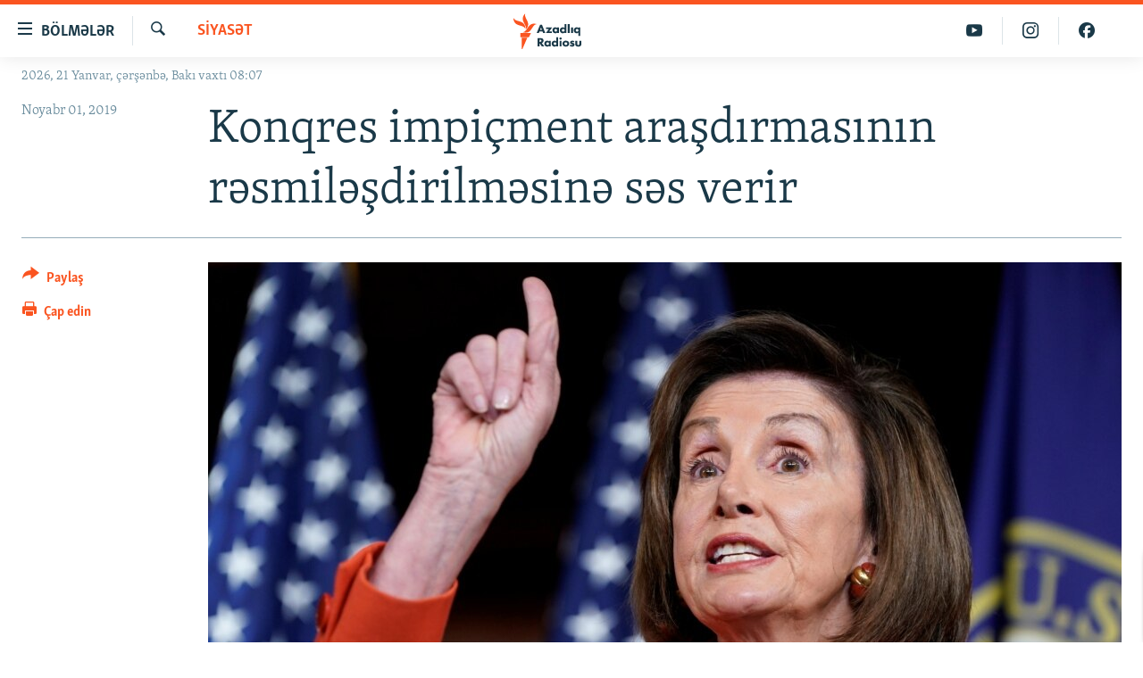

--- FILE ---
content_type: text/html; charset=utf-8
request_url: https://www.azadliq.org/a/konqres-impi%C3%A7mentin-r%C9%99smil%C9%99%C5%9Fdirilm%C9%99sin%C9%99-s%C9%99s-verir/30246851.html
body_size: 12823
content:

<!DOCTYPE html>
<html lang="az" dir="ltr" class="no-js">
<head>
<link href="/Content/responsive/RFE/az-AZ-Latn/RFE-az-AZ-Latn.css?&amp;av=0.0.0.0&amp;cb=370" rel="stylesheet"/>
<script src="https://tags.azadliq.org/rferl-pangea/prod/utag.sync.js"></script> <script type='text/javascript' src='https://www.youtube.com/iframe_api' async></script>
<link rel="manifest" href="/manifest.json">
<script type="text/javascript">
//a general 'js' detection, must be on top level in <head>, due to CSS performance
document.documentElement.className = "js";
var cacheBuster = "370";
var appBaseUrl = "/";
var imgEnhancerBreakpoints = [0, 144, 256, 408, 650, 1023, 1597];
var isLoggingEnabled = false;
var isPreviewPage = false;
var isLivePreviewPage = false;
if (!isPreviewPage) {
window.RFE = window.RFE || {};
window.RFE.cacheEnabledByParam = window.location.href.indexOf('nocache=1') === -1;
const url = new URL(window.location.href);
const params = new URLSearchParams(url.search);
// Remove the 'nocache' parameter
params.delete('nocache');
// Update the URL without the 'nocache' parameter
url.search = params.toString();
window.history.replaceState(null, '', url.toString());
} else {
window.addEventListener('load', function() {
const links = window.document.links;
for (let i = 0; i < links.length; i++) {
links[i].href = '#';
links[i].target = '_self';
}
})
}
var pwaEnabled = false;
var swCacheDisabled;
</script>
<meta charset="utf-8" />
<title>Konqres impi&#231;ment araşdırmasının rəsmiləşdirilməsinə səs verir</title>
<meta name="description" content="ABŞ N&#252;mayəndələr Palatası prezident Donald Trump-a qarşı impi&#231;ment araşdırmasının n&#246;vbəti mərhələlərini m&#252;əyyənləşdirən qətnaməni qəbul edib.
Oktyabrın 31-də Konqresdə ke&#231;irilən səsvermə habelə sentyabrın 24-də N&#252;mayəndələr Palatasının spikeri Nancy Pelosinin başlatdığı impi&#231;ment araşdırmasına..." />
<meta name="keywords" content="Siyasət" />
<meta name="viewport" content="width=device-width, initial-scale=1.0" />
<meta http-equiv="X-UA-Compatible" content="IE=edge" />
<meta name="robots" content="max-image-preview:large"><meta property="fb:pages" content="115254408502032" />
<link href="https://www.azadliq.org/a/konqres-impi&#231;mentin-rəsmiləşdirilməsinə-səs-verir/30246851.html" rel="canonical" />
<meta name="apple-mobile-web-app-title" content="AzadlıqRadiosu" />
<meta name="apple-mobile-web-app-status-bar-style" content="black" />
<meta name="apple-itunes-app" content="app-id=1437370176, app-argument=//30246851.ltr" />
<meta content="Konqres impiçment araşdırmasının rəsmiləşdirilməsinə səs verir" property="og:title" />
<meta content="ABŞ Nümayəndələr Palatası prezident Donald Trump-a qarşı impiçment araşdırmasının növbəti mərhələlərini müəyyənləşdirən qətnaməni qəbul edib.
Oktyabrın 31-də Konqresdə keçirilən səsvermə habelə sentyabrın 24-də Nümayəndələr Palatasının spikeri Nancy Pelosinin başlatdığı impiçment araşdırmasına..." property="og:description" />
<meta content="article" property="og:type" />
<meta content="https://www.azadliq.org/a/konqres-impiçmentin-rəsmiləşdirilməsinə-səs-verir/30246851.html" property="og:url" />
<meta content="Azadlıq Radiosu" property="og:site_name" />
<meta content="https://www.facebook.com/azadliqradiosu" property="article:publisher" />
<meta content="https://gdb.rferl.org/34f88094-ce41-4a9e-9d86-e1026b3a3ec8_cx0_cy2_cw0_w1200_h630.jpg" property="og:image" />
<meta content="1200" property="og:image:width" />
<meta content="630" property="og:image:height" />
<meta content="1577134942502091" property="fb:app_id" />
<meta content="summary_large_image" name="twitter:card" />
<meta content="@RadioAzadliq" name="twitter:site" />
<meta content="https://gdb.rferl.org/34f88094-ce41-4a9e-9d86-e1026b3a3ec8_cx0_cy2_cw0_w1200_h630.jpg" name="twitter:image" />
<meta content="Konqres impiçment araşdırmasının rəsmiləşdirilməsinə səs verir" name="twitter:title" />
<meta content="ABŞ Nümayəndələr Palatası prezident Donald Trump-a qarşı impiçment araşdırmasının növbəti mərhələlərini müəyyənləşdirən qətnaməni qəbul edib.
Oktyabrın 31-də Konqresdə keçirilən səsvermə habelə sentyabrın 24-də Nümayəndələr Palatasının spikeri Nancy Pelosinin başlatdığı impiçment araşdırmasına..." name="twitter:description" />
<link rel="amphtml" href="https://www.azadliq.org/amp/konqres-impi&#231;mentin-rəsmiləşdirilməsinə-səs-verir/30246851.html" />
<script type="application/ld+json">{"articleSection":"Siyasət","isAccessibleForFree":true,"headline":"Konqres impiçment araşdırmasının rəsmiləşdirilməsinə səs verir","inLanguage":"az-AZ-Latn","keywords":"Siyasət","author":{"@type":"Person","name":"AzadlıqRadiosu"},"datePublished":"2019-10-31 20:07:27Z","dateModified":"2019-10-31 20:12:27Z","publisher":{"logo":{"width":512,"height":220,"@type":"ImageObject","url":"https://www.azadliq.org/Content/responsive/RFE/az-AZ-Latn/img/logo.png"},"@type":"NewsMediaOrganization","url":"https://www.azadliq.org","sameAs":["https://facebook.com/azadliqradiosu","https://instagram.com/azadliqradiosu","https://twitter.com/AzadliqRadiosu","https://www.youtube.com/user/AzadliqRadiosu"],"name":"AzadlıqRadiosu","alternateName":""},"@context":"https://schema.org","@type":"NewsArticle","mainEntityOfPage":"https://www.azadliq.org/a/konqres-impiçmentin-rəsmiləşdirilməsinə-səs-verir/30246851.html","url":"https://www.azadliq.org/a/konqres-impiçmentin-rəsmiləşdirilməsinə-səs-verir/30246851.html","description":"ABŞ Nümayəndələr Palatası prezident Donald Trump-a qarşı impiçment araşdırmasının növbəti mərhələlərini müəyyənləşdirən qətnaməni qəbul edib.\r\n Oktyabrın 31-də Konqresdə keçirilən səsvermə habelə sentyabrın 24-də Nümayəndələr Palatasının spikeri Nancy Pelosinin başlatdığı impiçment araşdırmasına...","image":{"width":1080,"height":608,"@type":"ImageObject","url":"https://gdb.rferl.org/34f88094-ce41-4a9e-9d86-e1026b3a3ec8_cx0_cy2_cw0_w1080_h608.jpg"},"name":"Konqres impiçment araşdırmasının rəsmiləşdirilməsinə səs verir"}</script>
<script src="/Scripts/responsive/infographics.b?v=dVbZ-Cza7s4UoO3BqYSZdbxQZVF4BOLP5EfYDs4kqEo1&amp;av=0.0.0.0&amp;cb=370"></script>
<script src="/Scripts/responsive/loader.b?v=Q26XNwrL6vJYKjqFQRDnx01Lk2pi1mRsuLEaVKMsvpA1&amp;av=0.0.0.0&amp;cb=370"></script>
<link rel="icon" type="image/svg+xml" href="/Content/responsive/RFE/img/webApp/favicon.svg" />
<link rel="alternate icon" href="/Content/responsive/RFE/img/webApp/favicon.ico" />
<link rel="mask-icon" color="#ea6903" href="/Content/responsive/RFE/img/webApp/favicon_safari.svg" />
<link rel="apple-touch-icon" sizes="152x152" href="/Content/responsive/RFE/img/webApp/ico-152x152.png" />
<link rel="apple-touch-icon" sizes="144x144" href="/Content/responsive/RFE/img/webApp/ico-144x144.png" />
<link rel="apple-touch-icon" sizes="114x114" href="/Content/responsive/RFE/img/webApp/ico-114x114.png" />
<link rel="apple-touch-icon" sizes="72x72" href="/Content/responsive/RFE/img/webApp/ico-72x72.png" />
<link rel="apple-touch-icon-precomposed" href="/Content/responsive/RFE/img/webApp/ico-57x57.png" />
<link rel="icon" sizes="192x192" href="/Content/responsive/RFE/img/webApp/ico-192x192.png" />
<link rel="icon" sizes="128x128" href="/Content/responsive/RFE/img/webApp/ico-128x128.png" />
<meta name="msapplication-TileColor" content="#ffffff" />
<meta name="msapplication-TileImage" content="/Content/responsive/RFE/img/webApp/ico-144x144.png" />
<link rel="preload" href="/Content/responsive/fonts/Skolar-Lt_LatnCyrl_v2.4.woff" type="font/woff" as="font" crossorigin="anonymous" />
<link rel="alternate" type="application/rss+xml" title="RFE/RL - Top Stories [RSS]" href="/api/" />
<link rel="sitemap" type="application/rss+xml" href="/sitemap.xml" />
</head>
<body class=" nav-no-loaded cc_theme pg-article print-lay-article js-category-to-nav nojs-images date-time-enabled">
<script type="text/javascript" >
var analyticsData = {url:"https://www.azadliq.org/a/konqres-impi%c3%a7mentin-r%c9%99smil%c9%99%c5%9fdirilm%c9%99sin%c9%99-s%c9%99s-verir/30246851.html",property_id:"413",article_uid:"30246851",page_title:"Konqres impiçment araşdırmasının rəsmiləşdirilməsinə səs verir",page_type:"article",content_type:"article",subcontent_type:"article",last_modified:"2019-10-31 20:12:27Z",pub_datetime:"2019-10-31 20:07:27Z",pub_year:"2019",pub_month:"10",pub_day:"31",pub_hour:"20",pub_weekday:"Thursday",section:"siyasət",english_section:"az_politics",byline:"",categories:"az_politics",domain:"www.azadliq.org",language:"Azerbaijani - Latin",language_service:"RFERL Azerbaijani",platform:"web",copied:"no",copied_article:"",copied_title:"",runs_js:"Yes",cms_release:"8.44.0.0.370",enviro_type:"prod",slug:"konqres-impiçmentin-rəsmiləşdirilməsinə-səs-verir",entity:"RFE",short_language_service:"AZ",platform_short:"W",page_name:"Konqres impiçment araşdırmasının rəsmiləşdirilməsinə səs verir"};
</script>
<noscript><iframe src="https://www.googletagmanager.com/ns.html?id=GTM-WXZBPZ" height="0" width="0" style="display:none;visibility:hidden"></iframe></noscript><script type="text/javascript" data-cookiecategory="analytics">
var gtmEventObject = Object.assign({}, analyticsData, {event: 'page_meta_ready'});window.dataLayer = window.dataLayer || [];window.dataLayer.push(gtmEventObject);
if (top.location === self.location) { //if not inside of an IFrame
var renderGtm = "true";
if (renderGtm === "true") {
(function(w,d,s,l,i){w[l]=w[l]||[];w[l].push({'gtm.start':new Date().getTime(),event:'gtm.js'});var f=d.getElementsByTagName(s)[0],j=d.createElement(s),dl=l!='dataLayer'?'&l='+l:'';j.async=true;j.src='//www.googletagmanager.com/gtm.js?id='+i+dl;f.parentNode.insertBefore(j,f);})(window,document,'script','dataLayer','GTM-WXZBPZ');
}
}
</script>
<!--Analytics tag js version start-->
<script type="text/javascript" data-cookiecategory="analytics">
var utag_data = Object.assign({}, analyticsData, {});
if(typeof(TealiumTagFrom)==='function' && typeof(TealiumTagSearchKeyword)==='function') {
var utag_from=TealiumTagFrom();var utag_searchKeyword=TealiumTagSearchKeyword();
if(utag_searchKeyword!=null && utag_searchKeyword!=='' && utag_data["search_keyword"]==null) utag_data["search_keyword"]=utag_searchKeyword;if(utag_from!=null && utag_from!=='') utag_data["from"]=TealiumTagFrom();}
if(window.top!== window.self&&utag_data.page_type==="snippet"){utag_data.page_type = 'iframe';}
try{if(window.top!==window.self&&window.self.location.hostname===window.top.location.hostname){utag_data.platform = 'self-embed';utag_data.platform_short = 'se';}}catch(e){if(window.top!==window.self&&window.self.location.search.includes("platformType=self-embed")){utag_data.platform = 'cross-promo';utag_data.platform_short = 'cp';}}
(function(a,b,c,d){ a="https://tags.azadliq.org/rferl-pangea/prod/utag.js"; b=document;c="script";d=b.createElement(c);d.src=a;d.type="text/java"+c;d.async=true; a=b.getElementsByTagName(c)[0];a.parentNode.insertBefore(d,a); })();
</script>
<!--Analytics tag js version end-->
<!-- Analytics tag management NoScript -->
<noscript>
<img style="position: absolute; border: none;" src="https://ssc.azadliq.org/b/ss/bbgprod,bbgentityrferl/1/G.4--NS/276924816?pageName=rfe%3aaz%3aw%3aarticle%3akonqres%20impi%c3%a7ment%20ara%c5%9fd%c4%b1rmas%c4%b1n%c4%b1n%20r%c9%99smil%c9%99%c5%9fdirilm%c9%99sin%c9%99%20s%c9%99s%20verir&amp;c6=konqres%20impi%c3%a7ment%20ara%c5%9fd%c4%b1rmas%c4%b1n%c4%b1n%20r%c9%99smil%c9%99%c5%9fdirilm%c9%99sin%c9%99%20s%c9%99s%20verir&amp;v36=8.44.0.0.370&amp;v6=D=c6&amp;g=https%3a%2f%2fwww.azadliq.org%2fa%2fkonqres-impi%25c3%25a7mentin-r%25c9%2599smil%25c9%2599%25c5%259fdirilm%25c9%2599sin%25c9%2599-s%25c9%2599s-verir%2f30246851.html&amp;c1=D=g&amp;v1=D=g&amp;events=event1,event52&amp;c16=rferl%20azerbaijani&amp;v16=D=c16&amp;c5=az_politics&amp;v5=D=c5&amp;ch=siyas%c9%99t&amp;c15=azerbaijani%20-%20latin&amp;v15=D=c15&amp;c4=article&amp;v4=D=c4&amp;c14=30246851&amp;v14=D=c14&amp;v20=no&amp;c17=web&amp;v17=D=c17&amp;mcorgid=518abc7455e462b97f000101%40adobeorg&amp;server=www.azadliq.org&amp;pageType=D=c4&amp;ns=bbg&amp;v29=D=server&amp;v25=rfe&amp;v30=413&amp;v105=D=User-Agent " alt="analytics" width="1" height="1" /></noscript>
<!-- End of Analytics tag management NoScript -->
<!--*** Accessibility links - For ScreenReaders only ***-->
<section>
<div class="sr-only">
<h2>Ke&#231;id linkləri</h2>
<ul>
<li><a href="#content" data-disable-smooth-scroll="1">Əsas məzmuna qayıt</a></li>
<li><a href="#navigation" data-disable-smooth-scroll="1">Əsas naviqasiyaya qayıt</a></li>
<li><a href="#txtHeaderSearch" data-disable-smooth-scroll="1">Axtarışa ke&#231;</a></li>
</ul>
</div>
</section>
<div dir="ltr">
<div id="page">
<aside>
<div class="c-lightbox overlay-modal">
<div class="c-lightbox__intro">
<h2 class="c-lightbox__intro-title"></h2>
<button class="btn btn--rounded c-lightbox__btn c-lightbox__intro-next" title="N&#246;vbəti">
<span class="ico ico--rounded ico-chevron-forward"></span>
<span class="sr-only">N&#246;vbəti</span>
</button>
</div>
<div class="c-lightbox__nav">
<button class="btn btn--rounded c-lightbox__btn c-lightbox__btn--close" title="Bağla">
<span class="ico ico--rounded ico-close"></span>
<span class="sr-only">Bağla</span>
</button>
<button class="btn btn--rounded c-lightbox__btn c-lightbox__btn--prev" title="Əvvəlki">
<span class="ico ico--rounded ico-chevron-backward"></span>
<span class="sr-only">Əvvəlki</span>
</button>
<button class="btn btn--rounded c-lightbox__btn c-lightbox__btn--next" title="N&#246;vbəti">
<span class="ico ico--rounded ico-chevron-forward"></span>
<span class="sr-only">N&#246;vbəti</span>
</button>
</div>
<div class="c-lightbox__content-wrap">
<figure class="c-lightbox__content">
<span class="c-spinner c-spinner--lightbox">
<img src="/Content/responsive/img/player-spinner.png"
alt="G&#246;zlə"
title="G&#246;zlə" />
</span>
<div class="c-lightbox__img">
<div class="thumb">
<img src="" alt="" />
</div>
</div>
<figcaption>
<div class="c-lightbox__info c-lightbox__info--foot">
<span class="c-lightbox__counter"></span>
<span class="caption c-lightbox__caption"></span>
</div>
</figcaption>
</figure>
</div>
<div class="hidden">
<div class="content-advisory__box content-advisory__box--lightbox">
<span class="content-advisory__box-text">This image contains sensitive content which some people may find offensive or disturbing.</span>
<button class="btn btn--transparent content-advisory__box-btn m-t-md" value="text" type="button">
<span class="btn__text">
Click to reveal
</span>
</button>
</div>
</div>
</div>
<div class="print-dialogue">
<div class="container">
<h3 class="print-dialogue__title section-head">&#199;ap se&#231;imləri</h3>
<div class="print-dialogue__opts">
<ul class="print-dialogue__opt-group">
<li class="form__group form__group--checkbox">
<input class="form__check " id="checkboxImages" name="checkboxImages" type="checkbox" checked="checked" />
<label for="checkboxImages" class="form__label m-t-md">Fotolar</label>
</li>
<li class="form__group form__group--checkbox">
<input class="form__check " id="checkboxMultimedia" name="checkboxMultimedia" type="checkbox" checked="checked" />
<label for="checkboxMultimedia" class="form__label m-t-md">Multimedia</label>
</li>
</ul>
<ul class="print-dialogue__opt-group">
<li class="form__group form__group--checkbox">
<input class="form__check " id="checkboxEmbedded" name="checkboxEmbedded" type="checkbox" checked="checked" />
<label for="checkboxEmbedded" class="form__label m-t-md">Əlaqədar kontent</label>
</li>
<li class="form__group form__group--checkbox">
<input class="form__check " id="checkboxComments" name="checkboxComments" type="checkbox" />
<label for="checkboxComments" class="form__label m-t-md">Şərhlər</label>
</li>
</ul>
</div>
<div class="print-dialogue__buttons">
<button class="btn btn--secondary close-button" type="button" title="Ləğv et">
<span class="btn__text ">Ləğv et</span>
</button>
<button class="btn btn-cust-print m-l-sm" type="button" title="&#199;ap edin">
<span class="btn__text ">&#199;ap edin</span>
</button>
</div>
</div>
</div>
<div class="ctc-message pos-fix">
<div class="ctc-message__inner">Link has been copied to clipboard</div>
</div>
</aside>
<div class="hdr-20 hdr-20--big">
<div class="hdr-20__inner">
<div class="hdr-20__max pos-rel">
<div class="hdr-20__side hdr-20__side--primary d-flex">
<label data-for="main-menu-ctrl" data-switcher-trigger="true" data-switch-target="main-menu-ctrl" class="burger hdr-trigger pos-rel trans-trigger" data-trans-evt="click" data-trans-id="menu">
<span class="ico ico-close hdr-trigger__ico hdr-trigger__ico--close burger__ico burger__ico--close"></span>
<span class="ico ico-menu hdr-trigger__ico hdr-trigger__ico--open burger__ico burger__ico--open"></span>
<span class="burger__label">B&#246;lmələr</span>
</label>
<div class="menu-pnl pos-fix trans-target" data-switch-target="main-menu-ctrl" data-trans-id="menu">
<div class="menu-pnl__inner">
<nav class="main-nav menu-pnl__item menu-pnl__item--first">
<ul class="main-nav__list accordeon" data-analytics-tales="false" data-promo-name="link" data-location-name="nav,secnav">
<li class="main-nav__item">
<a class="main-nav__item-name main-nav__item-name--link" href="/azadlıq_radiosu_məqalələr" title="G&#252;ndəm" data-item-name="articles" >G&#252;ndəm</a>
</li>
<li class="main-nav__item">
<a class="main-nav__item-name main-nav__item-name--link" href="/z/23000" title="#İzahla" data-item-name="izahla" >#İzahla</a>
</li>
<li class="main-nav__item">
<a class="main-nav__item-name main-nav__item-name--link" href="/z/23001" title="Korrupsiometr" data-item-name="korrupsiometr" >Korrupsiometr</a>
</li>
<li class="main-nav__item">
<a class="main-nav__item-name main-nav__item-name--link" href="/z/23038" title="#Əslində" data-item-name="eslinde" >#Əslində</a>
</li>
<li class="main-nav__item">
<a class="main-nav__item-name main-nav__item-name--link" href="/z/16655" title="Fərqə bax" data-item-name="see-difference" >Fərqə bax</a>
</li>
<li class="main-nav__item">
<a class="main-nav__item-name main-nav__item-name--link" href="/z/23139" title="Qanuni Doğru" data-item-name="legal-right" >Qanuni Doğru</a>
</li>
<li class="main-nav__item">
<a class="main-nav__item-name main-nav__item-name--link" href="/jurnalist_araşdırmaları" title="Araşdırma" data-item-name="journalism-investigative-reports" >Araşdırma</a>
</li>
<li class="main-nav__item accordeon__item" data-switch-target="menu-item-642">
<label class="main-nav__item-name main-nav__item-name--label accordeon__control-label" data-switcher-trigger="true" data-for="menu-item-642">
Multimedia
<span class="ico ico-chevron-down main-nav__chev"></span>
</label>
<div class="main-nav__sub-list">
<a class="main-nav__item-name main-nav__item-name--link main-nav__item-name--sub" href="/multimedia" title="Video" data-item-name="multimedia" >Video</a>
<a class="main-nav__item-name main-nav__item-name--link main-nav__item-name--sub" href="/foto_qalereya" title="Fotoqalereya" data-item-name="photogallery" >Fotoqalereya</a>
<a class="main-nav__item-name main-nav__item-name--link main-nav__item-name--sub" href="/infoqrafika" title="İnfoqrafika" data-item-name="info_graphic" >İnfoqrafika</a>
<a class="main-nav__item-name main-nav__item-name--link main-nav__item-name--sub" href="/karikatura" title="Karikatura" data-item-name="cartoon" >Karikatura</a>
</div>
</li>
<li class="main-nav__item accordeon__item" data-switch-target="menu-item-2982">
<label class="main-nav__item-name main-nav__item-name--label accordeon__control-label" data-switcher-trigger="true" data-for="menu-item-2982">
Radio arxiv
<span class="ico ico-chevron-down main-nav__chev"></span>
</label>
<div class="main-nav__sub-list">
<a class="main-nav__item-name main-nav__item-name--link main-nav__item-name--sub" href="/oxu_zalı" title="Oxu Zalı" data-item-name="az_reading_room" >Oxu Zalı</a>
<a class="main-nav__item-name main-nav__item-name--link main-nav__item-name--sub" href="https://www.azadliq.org/a/2287275.html" title="Azərbaycan ədəbiyyatı kitabxanası" >Azərbaycan ədəbiyyatı kitabxanası</a>
<a class="main-nav__item-name main-nav__item-name--link main-nav__item-name--sub" href="/islam_və_demokratiya" title="İslam və Demokratiya" data-item-name="islam_democracy" >İslam və Demokratiya</a>
<a class="main-nav__item-name main-nav__item-name--link main-nav__item-name--sub" href="/iz_mədəniyyət" title="İz - mədəniyyət proqramı" data-item-name="az_cultural_weekly" >İz - mədəniyyət proqramı</a>
</div>
</li>
<li class="main-nav__item accordeon__item" data-switch-target="menu-item-3194">
<label class="main-nav__item-name main-nav__item-name--label accordeon__control-label" data-switcher-trigger="true" data-for="menu-item-3194">
Haqqımızda
<span class="ico ico-chevron-down main-nav__chev"></span>
</label>
<div class="main-nav__sub-list">
<a class="main-nav__item-name main-nav__item-name--link main-nav__item-name--sub" href="/p/4321.html" title="Missiyamız" data-item-name="about_us_responsive" >Missiyamız</a>
<a class="main-nav__item-name main-nav__item-name--link main-nav__item-name--sub" href="https://docs.rferl.org/az-AZ-Latn/2021/08/11/8873b4fa-855a-496a-943b-d19b328bc5c4.docx" title="Peşə etikası və jurnalistika standartlarımız" >Peşə etikası və jurnalistika standartlarımız</a>
<a class="main-nav__item-name main-nav__item-name--link main-nav__item-name--sub" href="/p/7350.html" title="Materiallarımızdan istifadə" data-item-name="new-policies" >Materiallarımızdan istifadə</a>
<a class="main-nav__item-name main-nav__item-name--link main-nav__item-name--sub" href="/a/28384215.html" title="AzadlıqRadiosu mobil telefonunuzda" >AzadlıqRadiosu mobil telefonunuzda</a>
<a class="main-nav__item-name main-nav__item-name--link main-nav__item-name--sub" href="/p/5645.html" title="Bizimlə əlaqə" data-item-name="our-contacts" >Bizimlə əlaqə</a>
<a class="main-nav__item-name main-nav__item-name--link main-nav__item-name--sub" href="https://www.azadliq.org/subscribe.html" title="Xəbər b&#252;lletenlərimiz" >Xəbər b&#252;lletenlərimiz</a>
</div>
</li>
</ul>
</nav>
<div class="menu-pnl__item menu-pnl__item--social">
<h5 class="menu-pnl__sub-head">Bizi izlə</h5>
<a href="https://facebook.com/azadliqradiosu" title="Bizi Facebook-da izlə" data-analytics-text="follow_on_facebook" class="btn btn--rounded btn--social-inverted menu-pnl__btn js-social-btn btn-facebook" target="_blank" rel="noopener">
<span class="ico ico-facebook-alt ico--rounded"></span>
</a>
<a href="https://instagram.com/azadliqradiosu" title="Bizi İnstagramda izləyin" data-analytics-text="follow_on_instagram" class="btn btn--rounded btn--social-inverted menu-pnl__btn js-social-btn btn-instagram" target="_blank" rel="noopener">
<span class="ico ico-instagram ico--rounded"></span>
</a>
<a href="https://twitter.com/AzadliqRadiosu" title="Bizi Twitter-də izlə" data-analytics-text="follow_on_twitter" class="btn btn--rounded btn--social-inverted menu-pnl__btn js-social-btn btn-twitter" target="_blank" rel="noopener">
<span class="ico ico-twitter ico--rounded"></span>
</a>
<a href="https://www.youtube.com/user/AzadliqRadiosu" title="Bizi YouTube-da izlə" data-analytics-text="follow_on_youtube" class="btn btn--rounded btn--social-inverted menu-pnl__btn js-social-btn btn-youtube" target="_blank" rel="noopener">
<span class="ico ico-youtube ico--rounded"></span>
</a>
</div>
<div class="menu-pnl__item">
<a href="/navigation/allsites" class="menu-pnl__item-link">
<span class="ico ico-languages "></span>
RFE/RL-in b&#252;t&#252;n saytları
</a>
</div>
</div>
</div>
<label data-for="top-search-ctrl" data-switcher-trigger="true" data-switch-target="top-search-ctrl" class="top-srch-trigger hdr-trigger">
<span class="ico ico-close hdr-trigger__ico hdr-trigger__ico--close top-srch-trigger__ico top-srch-trigger__ico--close"></span>
<span class="ico ico-search hdr-trigger__ico hdr-trigger__ico--open top-srch-trigger__ico top-srch-trigger__ico--open"></span>
</label>
<div class="srch-top srch-top--in-header" data-switch-target="top-search-ctrl">
<div class="container">
<form action="/s" class="srch-top__form srch-top__form--in-header" id="form-topSearchHeader" method="get" role="search"><label for="txtHeaderSearch" class="sr-only">Axtar</label>
<input type="text" id="txtHeaderSearch" name="k" placeholder="burada axtarın" accesskey="s" value="" class="srch-top__input analyticstag-event" onkeydown="if (event.keyCode === 13) { FireAnalyticsTagEventOnSearch('search', $dom.get('#txtHeaderSearch')[0].value) }" />
<button title="Axtar" type="submit" class="btn btn--top-srch analyticstag-event" onclick="FireAnalyticsTagEventOnSearch('search', $dom.get('#txtHeaderSearch')[0].value) ">
<span class="ico ico-search"></span>
</button></form>
</div>
</div>
<a href="/" class="main-logo-link">
<img src="/Content/responsive/RFE/az-AZ-Latn/img/logo-compact.svg" class="main-logo main-logo--comp" alt="site logo">
<img src="/Content/responsive/RFE/az-AZ-Latn/img/logo.svg" class="main-logo main-logo--big" alt="site logo">
</a>
</div>
<div class="hdr-20__side hdr-20__side--secondary d-flex">
<a href="https://www.facebook.com/azadliqradiosu" title="Bizi Facebook-da izlə" class="hdr-20__secondary-item" data-item-name="custom1">
<span class="ico-custom ico-custom--1 hdr-20__secondary-icon"></span>
</a>
<a href="https://www.instagram.com/azadliqradiosu/" title="Bizi İnstagramda izləyin" class="hdr-20__secondary-item" data-item-name="custom3">
<span class="ico-custom ico-custom--3 hdr-20__secondary-icon"></span>
</a>
<a href="https://www.youtube.com/user/AzadliqRadiosu" title="Bizi YouTube-da izlə" class="hdr-20__secondary-item" data-item-name="custom2">
<span class="ico-custom ico-custom--2 hdr-20__secondary-icon"></span>
</a>
<a href="/s" title="Axtar" class="hdr-20__secondary-item hdr-20__secondary-item--search" data-item-name="search">
<span class="ico ico-search hdr-20__secondary-icon hdr-20__secondary-icon--search"></span>
</a>
<div class="srch-bottom">
<form action="/s" class="srch-bottom__form d-flex" id="form-bottomSearch" method="get" role="search"><label for="txtSearch" class="sr-only">Axtar</label>
<input type="search" id="txtSearch" name="k" placeholder="burada axtarın" accesskey="s" value="" class="srch-bottom__input analyticstag-event" onkeydown="if (event.keyCode === 13) { FireAnalyticsTagEventOnSearch('search', $dom.get('#txtSearch')[0].value) }" />
<button title="Axtar" type="submit" class="btn btn--bottom-srch analyticstag-event" onclick="FireAnalyticsTagEventOnSearch('search', $dom.get('#txtSearch')[0].value) ">
<span class="ico ico-search"></span>
</button></form>
</div>
</div>
<img src="/Content/responsive/RFE/az-AZ-Latn/img/logo-print.gif" class="logo-print" alt="site logo">
<img src="/Content/responsive/RFE/az-AZ-Latn/img/logo-print_color.png" class="logo-print logo-print--color" alt="site logo">
</div>
</div>
</div>
<script>
if (document.body.className.indexOf('pg-home') > -1) {
var nav2In = document.querySelector('.hdr-20__inner');
var nav2Sec = document.querySelector('.hdr-20__side--secondary');
var secStyle = window.getComputedStyle(nav2Sec);
if (nav2In && window.pageYOffset < 150 && secStyle['position'] !== 'fixed') {
nav2In.classList.add('hdr-20__inner--big')
}
}
</script>
<div class="c-hlights c-hlights--breaking c-hlights--no-item" data-hlight-display="mobile,desktop">
<div class="c-hlights__wrap container p-0">
<div class="c-hlights__nav">
<a role="button" href="#" title="Əvvəlki">
<span class="ico ico-chevron-backward m-0"></span>
<span class="sr-only">Əvvəlki</span>
</a>
<a role="button" href="#" title="N&#246;vbəti">
<span class="ico ico-chevron-forward m-0"></span>
<span class="sr-only">N&#246;vbəti</span>
</a>
</div>
<span class="c-hlights__label">
<span class="">Elan:</span>
<span class="switcher-trigger">
<label data-for="more-less-1" data-switcher-trigger="true" class="switcher-trigger__label switcher-trigger__label--more p-b-0" title="Ardını g&#246;stər">
<span class="ico ico-chevron-down"></span>
</label>
<label data-for="more-less-1" data-switcher-trigger="true" class="switcher-trigger__label switcher-trigger__label--less p-b-0" title="Qısa g&#246;stər">
<span class="ico ico-chevron-up"></span>
</label>
</span>
</span>
<ul class="c-hlights__items switcher-target" data-switch-target="more-less-1">
</ul>
</div>
</div> <div class="date-time-area ">
<div class="container">
<span class="date-time">
2026, 21 Yanvar, &#231;ərşənbə, Bakı vaxtı 08:07
</span>
</div>
</div>
<div id="content">
<main class="container">
<div class="hdr-container">
<div class="row">
<div class="col-category col-xs-12 col-md-2 pull-left"> <div class="category js-category">
<a class="" href="/siyas%C9%99t">Siyasət</a> </div>
</div><div class="col-title col-xs-12 col-md-10 pull-right"> <h1 class="title pg-title">
Konqres impi&#231;ment araşdırmasının rəsmiləşdirilməsinə səs verir
</h1>
</div><div class="col-publishing-details col-xs-12 col-sm-12 col-md-2 pull-left"> <div class="publishing-details ">
<div class="published">
<span class="date" >
<time pubdate="pubdate" datetime="2019-11-01T00:07:27+04:00">
Noyabr 01, 2019
</time>
</span>
</div>
</div>
</div><div class="col-lg-12 separator"> <div class="separator">
<hr class="title-line" />
</div>
</div><div class="col-multimedia col-xs-12 col-md-10 pull-right"> <div class="cover-media">
<figure class="media-image js-media-expand">
<div class="img-wrap">
<div class="thumb thumb16_9">
<img src="https://gdb.rferl.org/34f88094-ce41-4a9e-9d86-e1026b3a3ec8_cx0_cy2_cw0_w250_r1_s.jpg" alt="N&#252;mayəndələr Palatasının spikeri Nancy Pelosi" />
</div>
</div>
<figcaption>
<span class="caption">N&#252;mayəndələr Palatasının spikeri Nancy Pelosi</span>
</figcaption>
</figure>
</div>
</div><div class="col-xs-12 col-md-2 pull-left article-share pos-rel"> <div class="share--box">
<div class="sticky-share-container" style="display:none">
<div class="container">
<a href="https://www.azadliq.org" id="logo-sticky-share">&nbsp;</a>
<div class="pg-title pg-title--sticky-share">
Konqres impi&#231;ment araşdırmasının rəsmiləşdirilməsinə səs verir
</div>
<div class="sticked-nav-actions">
<!--This part is for sticky navigation display-->
<p class="buttons link-content-sharing p-0 ">
<button class="btn btn--link btn-content-sharing p-t-0 " id="btnContentSharing" value="text" role="Button" type="" title="Başqa sosial şəbəkələrdə paylaş">
<span class="ico ico-share ico--l"></span>
<span class="btn__text ">
Paylaş
</span>
</button>
</p>
<aside class="content-sharing js-content-sharing js-content-sharing--apply-sticky content-sharing--sticky"
role="complementary"
data-share-url="https://www.azadliq.org/a/konqres-impi%c3%a7mentin-r%c9%99smil%c9%99%c5%9fdirilm%c9%99sin%c9%99-s%c9%99s-verir/30246851.html" data-share-title="Konqres impi&#231;ment araşdırmasının rəsmiləşdirilməsinə səs verir" data-share-text="">
<div class="content-sharing__popover">
<h6 class="content-sharing__title">Paylaş</h6>
<button href="#close" id="btnCloseSharing" class="btn btn--text-like content-sharing__close-btn">
<span class="ico ico-close ico--l"></span>
</button>
<ul class="content-sharing__list">
<li class="content-sharing__item">
<div class="ctc ">
<input type="text" class="ctc__input" readonly="readonly">
<a href="" js-href="https://www.azadliq.org/a/konqres-impi%c3%a7mentin-r%c9%99smil%c9%99%c5%9fdirilm%c9%99sin%c9%99-s%c9%99s-verir/30246851.html" class="content-sharing__link ctc__button">
<span class="ico ico-copy-link ico--rounded ico--s"></span>
<span class="content-sharing__link-text">Linki kopyala</span>
</a>
</div>
</li>
<li class="content-sharing__item">
<a href="https://facebook.com/sharer.php?u=https%3a%2f%2fwww.azadliq.org%2fa%2fkonqres-impi%25c3%25a7mentin-r%25c9%2599smil%25c9%2599%25c5%259fdirilm%25c9%2599sin%25c9%2599-s%25c9%2599s-verir%2f30246851.html"
data-analytics-text="share_on_facebook"
title="Facebook" target="_blank"
class="content-sharing__link js-social-btn">
<span class="ico ico-facebook ico--rounded ico--s"></span>
<span class="content-sharing__link-text">Facebook</span>
</a>
</li>
<li class="content-sharing__item">
<a href="https://twitter.com/share?url=https%3a%2f%2fwww.azadliq.org%2fa%2fkonqres-impi%25c3%25a7mentin-r%25c9%2599smil%25c9%2599%25c5%259fdirilm%25c9%2599sin%25c9%2599-s%25c9%2599s-verir%2f30246851.html&amp;text=Konqres+impi%c3%a7ment+ara%c5%9fd%c4%b1rmas%c4%b1n%c4%b1n+r%c9%99smil%c9%99%c5%9fdirilm%c9%99sin%c9%99+s%c9%99s+verir"
data-analytics-text="share_on_twitter"
title="X (Twitter)" target="_blank"
class="content-sharing__link js-social-btn">
<span class="ico ico-twitter ico--rounded ico--s"></span>
<span class="content-sharing__link-text">X (Twitter)</span>
</a>
</li>
<li class="content-sharing__item visible-xs-inline-block visible-sm-inline-block">
<a href="whatsapp://send?text=https%3a%2f%2fwww.azadliq.org%2fa%2fkonqres-impi%25c3%25a7mentin-r%25c9%2599smil%25c9%2599%25c5%259fdirilm%25c9%2599sin%25c9%2599-s%25c9%2599s-verir%2f30246851.html"
data-analytics-text="share_on_whatsapp"
title="WhatsApp" target="_blank"
class="content-sharing__link js-social-btn">
<span class="ico ico-whatsapp ico--rounded ico--s"></span>
<span class="content-sharing__link-text">WhatsApp</span>
</a>
</li>
<li class="content-sharing__item">
<a href="mailto:?body=https%3a%2f%2fwww.azadliq.org%2fa%2fkonqres-impi%25c3%25a7mentin-r%25c9%2599smil%25c9%2599%25c5%259fdirilm%25c9%2599sin%25c9%2599-s%25c9%2599s-verir%2f30246851.html&amp;subject=Konqres impi&#231;ment araşdırmasının rəsmiləşdirilməsinə səs verir"
title="E-mail"
class="content-sharing__link ">
<span class="ico ico-email ico--rounded ico--s"></span>
<span class="content-sharing__link-text">E-mail</span>
</a>
</li>
</ul>
</div>
</aside>
</div>
</div>
</div>
<div class="links">
<p class="buttons link-content-sharing p-0 ">
<button class="btn btn--link btn-content-sharing p-t-0 " id="btnContentSharing" value="text" role="Button" type="" title="Başqa sosial şəbəkələrdə paylaş">
<span class="ico ico-share ico--l"></span>
<span class="btn__text ">
Paylaş
</span>
</button>
</p>
<aside class="content-sharing js-content-sharing " role="complementary"
data-share-url="https://www.azadliq.org/a/konqres-impi%c3%a7mentin-r%c9%99smil%c9%99%c5%9fdirilm%c9%99sin%c9%99-s%c9%99s-verir/30246851.html" data-share-title="Konqres impi&#231;ment araşdırmasının rəsmiləşdirilməsinə səs verir" data-share-text="">
<div class="content-sharing__popover">
<h6 class="content-sharing__title">Paylaş</h6>
<button href="#close" id="btnCloseSharing" class="btn btn--text-like content-sharing__close-btn">
<span class="ico ico-close ico--l"></span>
</button>
<ul class="content-sharing__list">
<li class="content-sharing__item">
<div class="ctc ">
<input type="text" class="ctc__input" readonly="readonly">
<a href="" js-href="https://www.azadliq.org/a/konqres-impi%c3%a7mentin-r%c9%99smil%c9%99%c5%9fdirilm%c9%99sin%c9%99-s%c9%99s-verir/30246851.html" class="content-sharing__link ctc__button">
<span class="ico ico-copy-link ico--rounded ico--l"></span>
<span class="content-sharing__link-text">Linki kopyala</span>
</a>
</div>
</li>
<li class="content-sharing__item">
<a href="https://facebook.com/sharer.php?u=https%3a%2f%2fwww.azadliq.org%2fa%2fkonqres-impi%25c3%25a7mentin-r%25c9%2599smil%25c9%2599%25c5%259fdirilm%25c9%2599sin%25c9%2599-s%25c9%2599s-verir%2f30246851.html"
data-analytics-text="share_on_facebook"
title="Facebook" target="_blank"
class="content-sharing__link js-social-btn">
<span class="ico ico-facebook ico--rounded ico--l"></span>
<span class="content-sharing__link-text">Facebook</span>
</a>
</li>
<li class="content-sharing__item">
<a href="https://twitter.com/share?url=https%3a%2f%2fwww.azadliq.org%2fa%2fkonqres-impi%25c3%25a7mentin-r%25c9%2599smil%25c9%2599%25c5%259fdirilm%25c9%2599sin%25c9%2599-s%25c9%2599s-verir%2f30246851.html&amp;text=Konqres+impi%c3%a7ment+ara%c5%9fd%c4%b1rmas%c4%b1n%c4%b1n+r%c9%99smil%c9%99%c5%9fdirilm%c9%99sin%c9%99+s%c9%99s+verir"
data-analytics-text="share_on_twitter"
title="X (Twitter)" target="_blank"
class="content-sharing__link js-social-btn">
<span class="ico ico-twitter ico--rounded ico--l"></span>
<span class="content-sharing__link-text">X (Twitter)</span>
</a>
</li>
<li class="content-sharing__item visible-xs-inline-block visible-sm-inline-block">
<a href="whatsapp://send?text=https%3a%2f%2fwww.azadliq.org%2fa%2fkonqres-impi%25c3%25a7mentin-r%25c9%2599smil%25c9%2599%25c5%259fdirilm%25c9%2599sin%25c9%2599-s%25c9%2599s-verir%2f30246851.html"
data-analytics-text="share_on_whatsapp"
title="WhatsApp" target="_blank"
class="content-sharing__link js-social-btn">
<span class="ico ico-whatsapp ico--rounded ico--l"></span>
<span class="content-sharing__link-text">WhatsApp</span>
</a>
</li>
<li class="content-sharing__item">
<a href="mailto:?body=https%3a%2f%2fwww.azadliq.org%2fa%2fkonqres-impi%25c3%25a7mentin-r%25c9%2599smil%25c9%2599%25c5%259fdirilm%25c9%2599sin%25c9%2599-s%25c9%2599s-verir%2f30246851.html&amp;subject=Konqres impi&#231;ment araşdırmasının rəsmiləşdirilməsinə səs verir"
title="E-mail"
class="content-sharing__link ">
<span class="ico ico-email ico--rounded ico--l"></span>
<span class="content-sharing__link-text">E-mail</span>
</a>
</li>
</ul>
</div>
</aside>
<p class="link-print visible-md visible-lg buttons p-0">
<button class="btn btn--link btn-print p-t-0" onclick="if (typeof FireAnalyticsTagEvent === 'function') {FireAnalyticsTagEvent({ on_page_event: 'print_story' });}return false" title="(CTRL+P)">
<span class="ico ico-print"></span>
<span class="btn__text">&#199;ap edin</span>
</button>
</p>
</div>
</div>
</div>
</div>
</div>
<div class="body-container">
<div class="row">
<div class="col-xs-12 col-sm-12 col-md-10 col-lg-10 pull-right">
<div class="row">
<div class="col-xs-12 col-sm-12 col-md-8 col-lg-8 pull-left bottom-offset content-offset">
<div id="article-content" class="content-floated-wrap fb-quotable">
<div class="wsw">
<p>ABŞ Nümayəndələr Palatası prezident <strong>Donald Trump</strong>-a qarşı impiçment araşdırmasının növbəti mərhələlərini müəyyənləşdirən qətnaməni qəbul edib.</p>
<p>Oktyabrın 31-də Konqresdə keçirilən səsvermə habelə sentyabrın 24-də Nümayəndələr Palatasının spikeri <strong>Nancy Pelosinin</strong> başlatdığı impiçment araşdırmasına dəstəyin rəsmi sınağı olub.</p>
<p>Buna qədər respublikaçılar demokratları Trump-a qarşı təhqiqatı özbaşına və qanunsuz aparmaqda ittiham edirdilər.</p>
<p>Qəbul edilmiş sənəd təhqiqatın daha ictimai fazasının növbəti mərhələrlərini, habelə Trump-ın vəkillərinin hüquqlarını müəyyənləşdirir.</p><div data-owner-ct="Article" data-inline="False">
<div class="media-block also-read" >
<a href="/a/30243642.html" target="_self" title="Ağ ev rəsmisi ifadəsində nə deyib" class="img-wrap img-wrap--size-3 also-read__img">
<span class="thumb thumb16_9">
<noscript class="nojs-img">
<img src="https://gdb.rferl.org/929ffb11-fec8-4e40-bce3-a2590907ec63_w100_r1.jpg" alt="Alexander Vindman">
</noscript>
<img data-src="https://gdb.rferl.org/929ffb11-fec8-4e40-bce3-a2590907ec63_w100_r1.jpg" alt="Alexander Vindman" />
</span>
</a>
<div class="media-block__content also-read__body also-read__body--h">
<a href="/a/30243642.html" target="_self" title="Ağ ev rəsmisi ifadəsində nə deyib">
<span class="also-read__text--label">
Buna da bax:
</span>
<h4 class="media-block__title media-block__title--size-3 also-read__text p-0">
Ağ ev rəsmisi ifadəsində nə deyib
</h4>
</a>
</div>
</div>
</div>
<p> </p>
<p>Nümayəndələr Palatasındakı bütün respublikaçılar və iki demokrat bu sənədin əleyhinə səs verib.</p>
<p>Nəticədə qətnamə 232 leyhinə, 196 əleyhinə olmaqla qəbul edilib.</p>
<p>İmpiçment təhqiqatı Trump-ın Ukrayna prezidenti <strong>Volodymyr Zelenskiy</strong>-ə onun keçmiş ABŞ vise-prezidenti Joe Biden və onun oğlu barədə cinayət təhqiqatına başlaması üçün təzyiq göstərib-göstərmədiyini aşkar etməlidir.</p>
<p>Joe Biden 2020-ci il ABŞ prezident seçkisində Trump-ın əsas rəqibi ola bilər.</p>
<p>Trump bu ittihamları rədd edir və yazır ki, bu, <em>“Amerika tarixində ən böyük əcinnə ovudur!”</em></p><div class="clear"></div>
<div class="wsw__embed">
<div class="infgraphicsAttach" >
<script type="text/javascript">
initInfographics(
{
groups:[],
params:[{"Name":"embed_html","Value":"&lt;blockquote class=\"twitter-tweet\" data-lang=\"en\"&gt;&lt;p lang=\"en\" dir=\"ltr\"&gt;The Greatest Witch Hunt In American History!&lt;/p&gt;— Donald J. Trump (@realDonaldTrump) &lt;a href=\"https://twitter.com/realDonaldTrump/status/1189927952168996865?ref_src=twsrc%5Etfw\"&gt;October 31, 2019&lt;/a&gt;&lt;/blockquote&gt;||data-pangea-embed::\"true\"","DefaultValue":"","HtmlEncode":false,"Type":"HTML"}],
isMobile:true
});
</script>
<div class="snippetLoading twitterSnippet"></div>
<script type="text/javascript">
(function (d) {
var userInput = Infographics.Param["embed_html"],
thisSnippet = (d.getElementsByClassName ? d.getElementsByClassName("twitterSnippet") : d.querySelectorAll(".twitterSnippet"))[0],
render = function () {
var madeDiv, bquote, sId = "twitterAPIForSnippet";
try {
madeDiv = document.createElement("div");
madeDiv.innerHTML = userInput;
} catch (e) {
thisSnippet.innerHTML = "Twitter Embed Code is invalid or incomplete.";
return;
}
bquote = madeDiv.childNodes[0];
if (bquote.tagName.toLowerCase() === "blockquote" && bquote.className.indexOf("twitter") !== -1) { //remove everything except paragraphs and links
var all = bquote.getElementsByTagName("*");
for (var i = all.length - 1; i >= 0; i--) {
var elm = all[i];
var tag = elm.tagName.toLowerCase();
if (tag !== "a" && tag !== "p")
all[i].parentNode.removeChild(all[i]);
}
} else {
thisSnippet.innerHTML = "Twitter Embed Code does not contain proper Twitter blockquote.";
return;
}
if (!d.getElementById(sId)) { //async request Twitter API
var js, firstJs = d.getElementsByTagName("script")[0];
js = d.createElement("script");
js.id = sId;
js.src = "//platform.twitter.com/widgets.js";
firstJs.parentNode.insertBefore(js, firstJs);
}
thisSnippet.parentNode.style.width = "100%";
thisSnippet.appendChild(bquote);
if (window.twttr && window.twttr.widgets) {
window.twttr.widgets.load();
window.twttr.events.bind("rendered", function (e) {
//fix twitter bug rendering multiple embeds per tweet. Can be deleted after Twitter fix the issue
if (e.target) {
var par = e.target.parentElement;
if (par && par.className === "twitterSnippetProcessed" &&
e.target.previousSibling && e.target.previousSibling.nodeName.toLowerCase() === "iframe") {
//this is duplicate embed, delete it
par.removeChild(e.target);
}
}
});
}
};
thisSnippet.className = "twitterSnippetProcessed";
thisSnippet.style = "display:flex;justify-content:center;";
if (d.readyState === "uninitialized" || d.readyState === "loading")
window.addEventListener("load", render);
else //liveblog, ajax
render();
})(document);
</script>
</div>
</div>
<p> </p>
<p>Bu arada hazırda Ağ Evdə işləyən ikinci rəsmi Konqres komitələrinin qarşısında ifadə verməyə başlayıb.</p>
<p>Konqres komitələrinin palatası Trump-ın səlahiyyətlərindən sui-istifadə edib-etmədiyini araşdırır.</p>
<p>Prezidentin Rusiya və Avropa işləri üzrə baş müşaviri <strong>Tim Morrison</strong> Trump-ın Zelenskiy ilə 25 iyul telefon söhbətini dinləmək səlahiyyətinə malik rəsmilərdən biridir.</p>
<p>Morrison millət vəkilləri qarşısında ifadə verməzdən əvvəl istefaya getdiyini elan edib.</p>
</div>
</div>
</div>
<div class="col-xs-12 col-sm-12 col-md-4 col-lg-4 pull-left design-top-offset"> <div class="region">
<div class="media-block-wrap" id="wrowblock-54900_21" data-area-id=R3_1>
<h2 class="section-head">
G&#252;ndəm </h2>
<div class="row">
<ul>
<li class="col-xs-12 col-sm-6 col-md-12 col-lg-12 mb-grid">
<div class="media-block ">
<a href="/a/iran-mudaxile-beynelxalq-huquq/33655030.html" class="img-wrap img-wrap--t-spac img-wrap--size-4 img-wrap--float" title="İrana m&#252;daxiləyə beynəlxalq h&#252;quq icazə verirmi?">
<div class="thumb thumb16_9">
<noscript class="nojs-img">
<img src="https://gdb.rferl.org/b9a18af5-7c18-4608-03b6-08de3bed1b27_cx0_cy32_cw0_w100_r1.jpg" alt="İrana m&#252;daxiləyə beynəlxalq h&#252;quq icazə verirmi?" />
</noscript>
<img data-src="https://gdb.rferl.org/b9a18af5-7c18-4608-03b6-08de3bed1b27_cx0_cy32_cw0_w33_r1.jpg" src="" alt="İrana m&#252;daxiləyə beynəlxalq h&#252;quq icazə verirmi?" class=""/>
</div>
<span class="ico ico-video ico--media-type"></span>
</a>
<div class="media-block__content media-block__content--h">
<a href="/a/iran-mudaxile-beynelxalq-huquq/33655030.html">
<h4 class="media-block__title media-block__title--size-4" title="İrana m&#252;daxiləyə beynəlxalq h&#252;quq icazə verirmi?">
İrana m&#252;daxiləyə beynəlxalq h&#252;quq icazə verirmi?
</h4>
</a>
</div>
</div>
</li>
<li class="col-xs-12 col-sm-6 col-md-12 col-lg-12 mb-grid">
<div class="media-block ">
<a href="/a/qurudulan-goller-sokuntu/33655010.html" class="img-wrap img-wrap--t-spac img-wrap--size-4 img-wrap--float" title="Bakıda qurudulan g&#246;llər indi problemə &#231;evrilib: &#39;S&#246;k&#252;nt&#252; olsa... evsizlər ordusu yaranacaq&#39;">
<div class="thumb thumb16_9">
<noscript class="nojs-img">
<img src="https://gdb.rferl.org/ff498e13-bf54-4d62-45bd-08de3c91433d_tv_w100_r1.jpg" alt="Bakıda qurudulan g&#246;llər indi problemə &#231;evrilib: &#39;S&#246;k&#252;nt&#252; olsa... evsizlər ordusu yaranacaq&#39;" />
</noscript>
<img data-src="https://gdb.rferl.org/ff498e13-bf54-4d62-45bd-08de3c91433d_tv_w33_r1.jpg" src="" alt="Bakıda qurudulan g&#246;llər indi problemə &#231;evrilib: &#39;S&#246;k&#252;nt&#252; olsa... evsizlər ordusu yaranacaq&#39;" class=""/>
</div>
<span class="ico ico-video ico--media-type"></span>
</a>
<div class="media-block__content media-block__content--h">
<a href="/a/qurudulan-goller-sokuntu/33655010.html">
<h4 class="media-block__title media-block__title--size-4" title="Bakıda qurudulan g&#246;llər indi problemə &#231;evrilib: &#39;S&#246;k&#252;nt&#252; olsa... evsizlər ordusu yaranacaq&#39;">
Bakıda qurudulan g&#246;llər indi problemə &#231;evrilib: &#39;S&#246;k&#252;nt&#252; olsa... evsizlər ordusu yaranacaq&#39;
</h4>
</a>
</div>
</div>
</li>
<li class="col-xs-12 col-sm-6 col-md-12 col-lg-12 mb-grid">
<div class="media-block ">
<a href="/a/mdb-moldova/33655004.html" class="img-wrap img-wrap--t-spac img-wrap--size-4 img-wrap--float" title="MDB dağılır? - &#39;Gələcəyi yoxdur&#39;">
<div class="thumb thumb16_9">
<noscript class="nojs-img">
<img src="https://gdb.rferl.org/c9738164-1ed1-4d9f-a7a8-5646a3cb77a7_cx0_cy5_cw0_w100_r1.jpg" alt="MDB dağılır? - &#39;Gələcəyi yoxdur&#39;" />
</noscript>
<img data-src="https://gdb.rferl.org/c9738164-1ed1-4d9f-a7a8-5646a3cb77a7_cx0_cy5_cw0_w33_r1.jpg" src="" alt="MDB dağılır? - &#39;Gələcəyi yoxdur&#39;" class=""/>
</div>
<span class="ico ico-video ico--media-type"></span>
</a>
<div class="media-block__content media-block__content--h">
<a href="/a/mdb-moldova/33655004.html">
<h4 class="media-block__title media-block__title--size-4" title="MDB dağılır? - &#39;Gələcəyi yoxdur&#39;">
MDB dağılır? - &#39;Gələcəyi yoxdur&#39;
</h4>
</a>
</div>
</div>
</li>
</ul>
</div><a class="link-more" href="/azərbaycan_video">B&#246;lmənin b&#252;t&#252;n materialları burada</a>
</div>
<div class="media-block-wrap" id="wrowblock-5043_21" data-area-id=R7_1>
<h2 class="section-head">
Azadlıq Trend </h2>
<div class="row trends-wg">
<a href="/a/oruc-%C5%9Firinov-20-yanvarda-az%C9%99rbaycan%C4%B1-d%C3%BCnyaya-ba%C4%9Flayan-adam/30376383.html" class="col-xs-12 col-sm-6 col-md-12 col-lg-12 trends-wg__item mb-grid">
<span class="trends-wg__item-inner">
<span class="trends-wg__item-number">1</span>
<h4 class="trends-wg__item-txt">
Oruc Şirinov – 20 Yanvarda Azərbaycanı d&#252;nyaya bağlayan adam
</h4>
</span>
</a>
<a href="/a/adem-kadirov-qeza/33652033.html" class="col-xs-12 col-sm-6 col-md-12 col-lg-12 trends-wg__item mb-grid">
<span class="trends-wg__item-inner">
<span class="trends-wg__item-number">2</span>
<h4 class="trends-wg__item-txt">
Ata xəstədir, oğul yaralı: &#199;e&#231;enistanın gələcəyi dumanlıdır
</h4>
</span>
</a>
<a href="/a/iaran-etirazlar-blokada/33654497.html" class="col-xs-12 col-sm-6 col-md-12 col-lg-12 trends-wg__item mb-grid">
<span class="trends-wg__item-inner">
<span class="trends-wg__item-number">3</span>
<h4 class="trends-wg__item-txt">
&#39;NetBlocks&#39;: İran h&#246;kuməti internetə selektiv &#231;ıxışı sınaqdan ke&#231;irir
</h4>
</span>
</a>
<a href="/a/iran-abs-xeberdarliq/33653511.html" class="col-xs-12 col-sm-6 col-md-12 col-lg-12 trends-wg__item mb-grid">
<span class="trends-wg__item-inner">
<span class="trends-wg__item-number">4</span>
<h4 class="trends-wg__item-txt">
İranda islahat&#231;ı qəzet m&#252;sadirə edilib
</h4>
</span>
</a>
<a href="/a/azerbaycan-udm-2025/33653551.html" class="col-xs-12 col-sm-6 col-md-12 col-lg-12 trends-wg__item mb-grid">
<span class="trends-wg__item-inner">
<span class="trends-wg__item-number">5</span>
<h4 class="trends-wg__item-txt">
Azərbaycan iqtisadiyyatı geriləyib
</h4>
</span>
</a>
</div>
</div>
</div>
</div>
</div>
</div>
</div>
</div>
</main>
<div class="container">
<div class="row">
<div class="col-xs-12 col-sm-12 col-md-12 col-lg-12">
<div class="slide-in-wg suspended" data-cookie-id="wgt-61147-0">
<div class="wg-hiding-area">
<span class="ico ico-arrow-right"></span>
<div class="media-block-wrap">
<h2 class="section-head">Recommended</h2>
<div class="row">
<ul>
<li class="col-xs-12 col-sm-12 col-md-12 col-lg-12 mb-grid">
<div class="media-block ">
<a href="/a/qurudulan-goller-sokuntu/33655010.html" class="img-wrap img-wrap--t-spac img-wrap--size-4 img-wrap--float" title="Bakıda qurudulan g&#246;llər indi problemə &#231;evrilib: &#39;S&#246;k&#252;nt&#252; olsa... evsizlər ordusu yaranacaq&#39;">
<div class="thumb thumb16_9">
<noscript class="nojs-img">
<img src="https://gdb.rferl.org/ff498e13-bf54-4d62-45bd-08de3c91433d_tv_w100_r1.jpg" alt="Bakıda qurudulan g&#246;llər indi problemə &#231;evrilib: &#39;S&#246;k&#252;nt&#252; olsa... evsizlər ordusu yaranacaq&#39;" />
</noscript>
<img data-src="https://gdb.rferl.org/ff498e13-bf54-4d62-45bd-08de3c91433d_tv_w33_r1.jpg" src="" alt="Bakıda qurudulan g&#246;llər indi problemə &#231;evrilib: &#39;S&#246;k&#252;nt&#252; olsa... evsizlər ordusu yaranacaq&#39;" class=""/>
</div>
<span class="ico ico-video ico--media-type"></span>
</a>
<div class="media-block__content media-block__content--h">
<a href="/a/qurudulan-goller-sokuntu/33655010.html">
<h4 class="media-block__title media-block__title--size-4" title="Bakıda qurudulan g&#246;llər indi problemə &#231;evrilib: &#39;S&#246;k&#252;nt&#252; olsa... evsizlər ordusu yaranacaq&#39;">
Bakıda qurudulan g&#246;llər indi problemə &#231;evrilib: &#39;S&#246;k&#252;nt&#252; olsa... evsizlər ordusu yaranacaq&#39;
</h4>
</a>
</div>
</div>
</li>
</ul>
</div>
</div>
</div>
</div>
</div>
</div>
</div>
</div>
<footer role="contentinfo">
<div id="foot" class="foot">
<div class="container">
<div class="foot-nav collapsed" id="foot-nav">
<div class="menu">
<ul class="items">
<li class="socials block-socials">
<span class="handler" id="socials-handler">
Bizi izlə
</span>
<div class="inner">
<ul class="subitems follow">
<li>
<a href="https://facebook.com/azadliqradiosu" title="Bizi Facebook-da izlə" data-analytics-text="follow_on_facebook" class="btn btn--rounded js-social-btn btn-facebook" target="_blank" rel="noopener">
<span class="ico ico-facebook-alt ico--rounded"></span>
</a>
</li>
<li>
<a href="https://instagram.com/azadliqradiosu" title="Bizi İnstagramda izləyin" data-analytics-text="follow_on_instagram" class="btn btn--rounded js-social-btn btn-instagram" target="_blank" rel="noopener">
<span class="ico ico-instagram ico--rounded"></span>
</a>
</li>
<li>
<a href="https://twitter.com/AzadliqRadiosu" title="Bizi Twitter-də izlə" data-analytics-text="follow_on_twitter" class="btn btn--rounded js-social-btn btn-twitter" target="_blank" rel="noopener">
<span class="ico ico-twitter ico--rounded"></span>
</a>
</li>
<li>
<a href="https://www.youtube.com/user/AzadliqRadiosu" title="Bizi YouTube-da izlə" data-analytics-text="follow_on_youtube" class="btn btn--rounded js-social-btn btn-youtube" target="_blank" rel="noopener">
<span class="ico ico-youtube ico--rounded"></span>
</a>
</li>
<li>
<a href="/rssfeeds" title="RSS" data-analytics-text="follow_on_rss" class="btn btn--rounded js-social-btn btn-rss" >
<span class="ico ico-rss ico--rounded"></span>
</a>
</li>
<li>
<a href="/podcasts" title="Podcast" data-analytics-text="follow_on_podcast" class="btn btn--rounded js-social-btn btn-podcast" >
<span class="ico ico-podcast ico--rounded"></span>
</a>
</li>
</ul>
</div>
</li>
<li class="block-primary collapsed collapsible item">
<span class="handler">
Məlumat
<span title="close tab" class="ico ico-chevron-up"></span>
<span title="open tab" class="ico ico-chevron-down"></span>
<span title="əlavə et" class="ico ico-plus"></span>
<span title="sil" class="ico ico-minus"></span>
</span>
<div class="inner">
<ul class="subitems">
<li class="subitem">
<a class="handler" href="/p/4321.html" title="Haqqımızda" >Haqqımızda</a>
</li>
<li class="subitem">
<a class="handler" href="https://azadliq1.azureedge.net/a/28384215.html" title="AzadlıqRadiosu mobil telefonuzda" >AzadlıqRadiosu mobil telefonuzda</a>
</li>
<li class="subitem">
<a class="handler" href="/p/7350.html" title="Materiallarımızdan istifadə" >Materiallarımızdan istifadə</a>
</li>
<li class="subitem">
<a class="handler" href="/p/5645.html" title="Bizimlə əlaqə" >Bizimlə əlaqə</a>
</li>
<li class="subitem">
<a class="handler" href="/weekly-newsletter-subscribe" title="Həftəyə baxış" >Həftəyə baxış</a>
</li>
</ul>
</div>
</li>
</ul>
</div>
</div>
<div class="foot__item foot__item--copyrights">
<p class="copyright">AzadlıqRadiosu &#169; 2026 Inc. | Bütün hüquqlar qorunur</p>
</div>
</div>
</div>
</footer> </div>
</div>
<script defer src="/Scripts/responsive/serviceWorkerInstall.js?cb=370"></script>
<script type="text/javascript">
// opera mini - disable ico font
if (navigator.userAgent.match(/Opera Mini/i)) {
document.getElementsByTagName("body")[0].className += " can-not-ff";
}
// mobile browsers test
if (typeof RFE !== 'undefined' && RFE.isMobile) {
if (RFE.isMobile.any()) {
document.getElementsByTagName("body")[0].className += " is-mobile";
}
else {
document.getElementsByTagName("body")[0].className += " is-not-mobile";
}
}
</script>
<script src="/conf.js?x=370" type="text/javascript"></script>
<div class="responsive-indicator">
<div class="visible-xs-block">XS</div>
<div class="visible-sm-block">SM</div>
<div class="visible-md-block">MD</div>
<div class="visible-lg-block">LG</div>
</div>
<script type="text/javascript">
var bar_data = {
"apiId": "30246851",
"apiType": "1",
"isEmbedded": "0",
"culture": "az-AZ-Latn",
"cookieName": "cmsLoggedIn",
"cookieDomain": "www.azadliq.org"
};
</script>
<div id="scriptLoaderTarget" style="display:none;contain:strict;"></div>
</body>
</html>